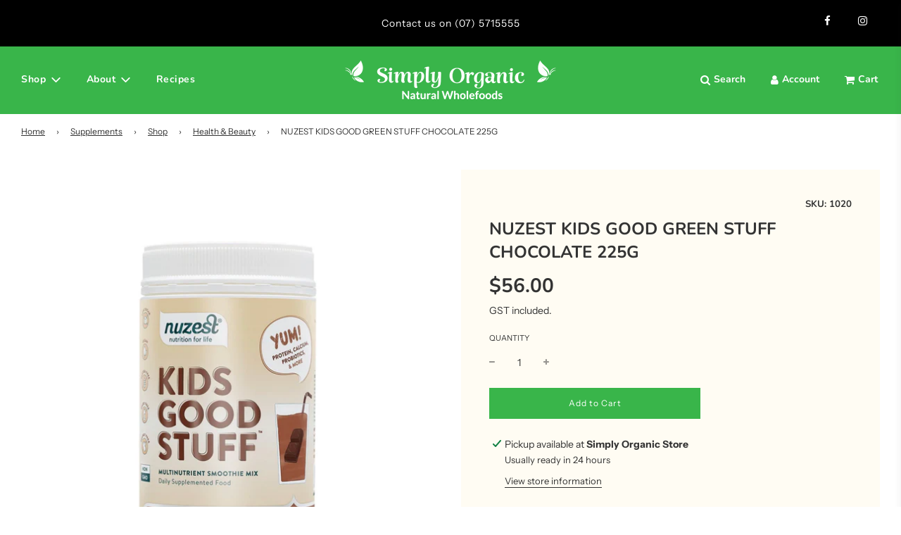

--- FILE ---
content_type: text/css
request_url: https://simplyorganic.co.nz/cdn/shop/t/2/assets/custom.css?v=5665878862032514271655076783
body_size: -10
content:
@font-face{font-family:Dancing Script;src:url(DancingScript-Bold.woff) format("woff")}.header--supporting-text{font-size:14px}.standard-dropdown{width:200px}.site-nav__dropdown{box-shadow:none!important;-webkit-box-shadow:none!important}@media only screen and (min-width: 768px){.mega-menu-block .large--one-custom{width:16.66%!important}}@media only screen and (max-width: 767px){.mega-menu-block .medium--one-custom{width:12.66%!important}}.recipe .sitewide--title-wrapper{margin-bottom:20px}.recipe .sidebar{padding-right:80px}.recipe .blog-sidebar--all-categories :hover{color:#39b54a}.recipe .blog-template--main .article--indiv .grid__item{margin-bottom:20px}.recipe .blog-template--main .article__featured-image-wrap{overflow:hidden;max-height:173px}.recipe .blog-template--main img{transition:.2s;transform:unset}.recipe .blog-template--main img:hover{transition:.2s;transform:scale(1.1)}.recipe .blog-template--main .blog-main--article-title{margin-top:10px;margin-bottom:0!important}.single-recipe-image{max-width:unset!important;max-height:800px!important;object-fit:cover}.ingredient-info{background-color:#fbf7ed;padding:80px;margin:50px 0}.ingredient-info p{color:#444}.ingredient-info section{line-height:15px}.recent-viewed-recipe .viewed-img{margin-top:10px;display:block}.product-details-wrapper{background-color:#fffcf3}.page-main--wrapper hr{border-color:#e3d8cd}.page-main--wrapper .product-info{padding-top:50px}.page-main--wrapper .info-list{line-height:8px}.page-main--wrapper .info-list li{padding-top:8px;padding-bottom:8px}.page-main--wrapper .subtitle{padding-top:8px}table.organicSingleProductTable{background-color:#fffef4;width:100%;text-align:right}table.organicSingleProductTable td,table.organicSingleProductTable th{border:2px solid #FFFFFF;padding:6px 20px}table.organicSingleProductTable tbody td:first-child{text-align:left}table.organicSingleProductTable tbody td{font-size:13px;text-align:right}table.organicSingleProductTable tr:nth-child(2n){background:#f5f1e7}table.organicSingleProductTable thead{background:#f5f1e7}table.organicSingleProductTable thead th{font-size:15px;font-weight:400;color:#7c7c7c;text-align:right;border-left:2px solid #FFFFFF}table.organicSingleProductTable thead th:first-child{border-left:none}table.organicSingleProductTable tfoot td{font-size:16px}.bottom--footer---links a{color:#e6e6e6}.bottom--footer---links a:hover{color:#fff}.footer-wrapper input::placeholder{color:#bff1b3!important;opacity:.7}.aspect-ratio img{object-fit:contain!important}.product-medias__media img{height:700px;object-fit:contain}.drawer--cart .shopify-cleanslate{display:none}
/*# sourceMappingURL=/cdn/shop/t/2/assets/custom.css.map?v=5665878862032514271655076783 */
